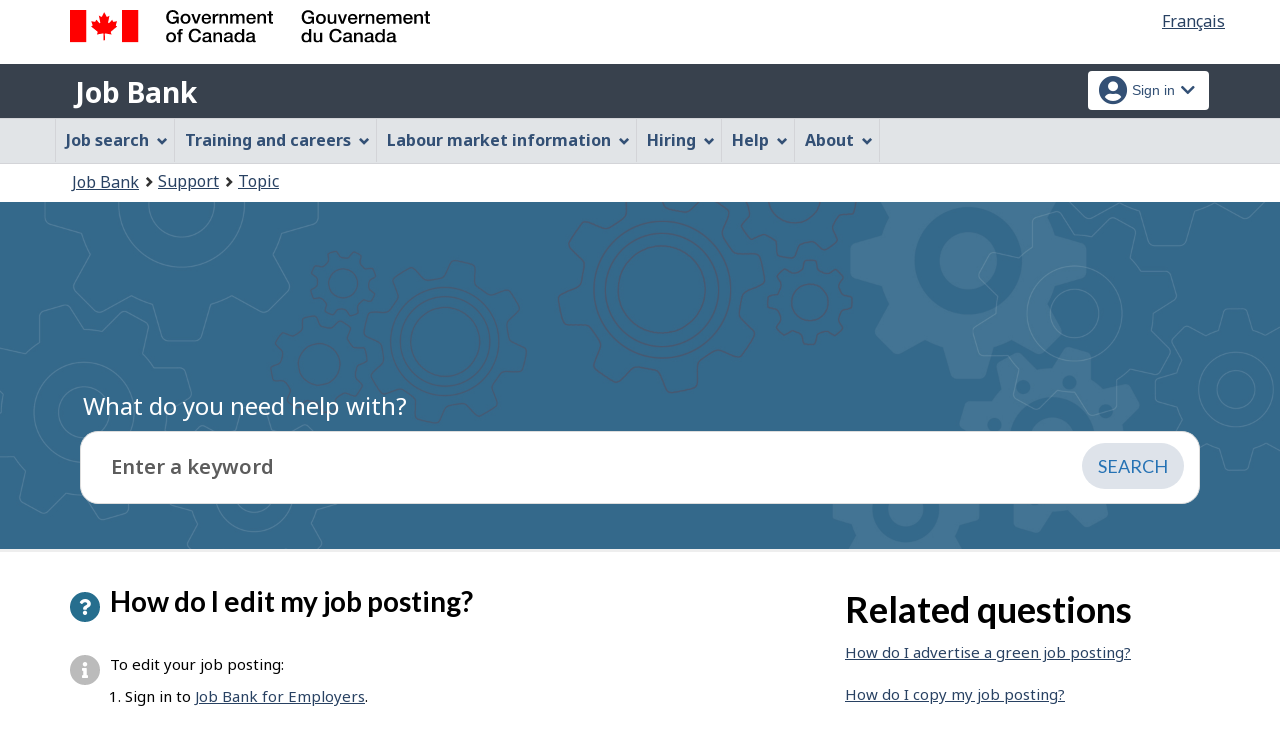

--- FILE ---
content_type: text/html;charset=UTF-8
request_url: https://www.jobbank.gc.ca/support/question;jsessionid=6C0EEDB4B4C0E898B93D3083ADF796E9.jobsearch76?qaid=49&tid=12
body_size: 14009
content:
<!DOCTYPE html>

<html class="no-js" lang="en" dir="ltr"><head id="j_id_4">
		<meta charset="utf-8" />

		<title>Question - Job Bank
		</title>
		<meta content="width=device-width,initial-scale=1" name="viewport" />
		
		<meta name="dcterms.language" content="eng" />
		<meta name="dcterms.creator" content="Employment and Social Development Canada" />
		<meta name="dcterms.service" content="ESDC-EDSC_JobBank-GuichetEmplois" />
		<meta name="dcterms.accessRights" content="2" /><meta name="dcterms.title" content="Question - Job Bank" />
			<meta property="og:title" content="Question - Job Bank" />
			<meta name="description" property="og:description" content="Default page description" />
		<meta property="og:url" content="http://www.jobbank.gc.ca/support/question.xhtml" />
		<meta property="og:image" content="https://www.jobbank.gc.ca/themes-sat/assets/favicon-mobile.png" /><link type="text/css" rel="stylesheet" href="/jakarta.faces.resource/primeicons/primeicons.css.xhtml;jsessionid=56A16739AA58EECBB7A606040AFD3B14.jobsearch76?ln=primefaces&amp;v=12.0.0" /><script type="text/javascript" src="/jakarta.faces.resource/jsf.js.xhtml;jsessionid=56A16739AA58EECBB7A606040AFD3B14.jobsearch76?ln=jakarta.faces"></script><script type="text/javascript">if(window.PrimeFaces){PrimeFaces.settings.locale='en_CA';PrimeFaces.settings.viewId='/support/question.xhtml';PrimeFaces.settings.contextPath='';PrimeFaces.settings.cookiesSecure=false;}</script>
	
	
		<link href="/themes-sat/assets/favicon.ico" rel="icon" type="image/x-icon" />
		<link rel="stylesheet" href="/themes-sat/css/theme.min.css" />
		<link rel="stylesheet" href="/themes-sat/css/cdtsfixes.css" />
		<link rel="stylesheet" href="/themes-sat/css/apps.css" />
		
			
				<link href="/themes-jb/fontawesomepro/css/all.min.css" rel="stylesheet" />
				<link href="/themes-jb/fontawesomepro/css/v4-shims.min.css" rel="stylesheet" />
				<link rel="stylesheet" href="/themes-jb/js/css/jquery.timepicker.css" />
				<link rel="stylesheet" href="/themes-jb/css/theme-jb.css" />
				<link rel="stylesheet" href="/themes-jb/js/css/typeahead.css" />
			
			<noscript>
				<link rel="stylesheet" href="/themes-sat/css/noscript.min.css" />
				<link rel="stylesheet" href="/themes-sat/css/appsnoscript.css" />
			</noscript>
			
				<link rel="stylesheet" href="/themes-jb/css/project-jb-style.css" />
				<link rel="stylesheet" href="/themes-jb/css/project-style.css" />
				<link rel="stylesheet" href="/themes-jb/css/animate.css" />
				<link rel="stylesheet" href="/themes-jb/js/css/typeahead.css" /><!--[if lt IE 9]>
				<link rel="stylesheet" href="/themes-jb/css/project-style-ie8.css" /><![endif]-->
					<link rel="stylesheet" href="/invitation-manager/Overlay.css" />
			
			<script>
			//<![CDATA[
			dataLayer1 = [];

			(function(w,d,s,l,i){w[l]=w[l]||[];w[l].push({'gtm.start':
			new Date().getTime(),event:'gtm.js'});var f=d.getElementsByTagName(s)[0],
			j=d.createElement(s),dl=l!='dataLayer'?'&l='+l:'';j.async=true;j.src=
			'https://www.googletagmanager.com/gtm.js?id='+i+dl;f.parentNode.insertBefore(j,f);
			})(window,document,'script','dataLayer','GTM-W625MMN');
			//]]>
			</script>
				
				
				
				
				<script src="//assets.adobedtm.com/be5dfd287373/9b9cb7867b5b/launch-59d77766b86a.min.js"></script></head><body vocab="https://schema.org/" typeof="WebPage">
	
	<noscript><iframe src="https://www.googletagmanager.com/ns.html?id=GTM-W625MMN" height="0" width="0" style="display:none;visibility:hidden"></iframe></noscript>
	<nav aria-label="Skip Links">
		<ul id="wb-tphp">
			<li class="wb-slc"><a class="wb-sl" href="#wb-cont">Skip to main content</a></li>
			<li class="wb-slc visible-sm visible-md visible-lg"><a class="wb-sl" href="#wb-info">Skip to &quot;About this Web application&quot;</a></li>
		</ul>
	</nav>
		<header>
			<div id="wb-bnr" class="container">
				<div class="row">
						<section id="wb-lng" class="pull-right text-right">
							<h2 class="wb-inv">Language selection</h2>
							<ul class="list-inline mrgn-bttm-0">
								<li><a href="https://www.guichetemplois.gc.ca/soutien/question?qaid=49&amp;tid=12" lang="fr">
									<span class="hidden-xs">Français</span>
									<abbr title="Français" class="visible-xs h3 mrgn-tp-sm mrgn-bttm-0 text-uppercase">fr</abbr>
								</a></li>
							</ul>
						</section>
					<div class="brand col-xs-9 col-sm-5 col-md-4" property="publisher" typeof="GovernmentOrganization">
						<img src="/themes-sat/assets/sig-blk-en.svg" alt="" property="logo" /><span class="wb-inv" property="name"> Government of Canada / <span lang="fr">Gouvernement du Canada</span></span>
						<meta property="areaServed" typeof="Country" content="Canada" />
						<link property="logo" href="/themes-sat/assets/wmms-blk.svg" />
					</div>
					
					<section id="wb-srch" class="col-lg-offset-4 col-md-offset-4 col-sm-offset-2 col-xs-12 col-sm-5 col-md-4 visible-md visible-lg">
						<h2>Search</h2>
						<form action="#" method="post" name="cse-search-box" role="search" class="form-inline">
							<div class="form-group wb-srch-qry">
								<label for="wb-srch-q" class="wb-inv">Search website</label>
								<input id="wb-srch-q" class="wb-srch-q form-control" name="q" type="search" value="" size="34" maxlength="170" placeholder="Search" />
							</div>
							<div class="form-group submit">
								<button type="submit" id="wb-srch-sub" class="btn btn-primary btn-small" name="wb-srch-sub"><span class="glyphicon-search glyphicon"></span><span class="wb-inv">Search</span></button>
							</div>
						</form>
					</section>
				</div>
			</div>
			<div class="app-bar">
				<div class="container">
					<div class="row">
						<section class="col-xs-12 col-sm-7">
							<h2 class="wb-inv">Job Bank</h2>
									<a class="app-name" href="https://www.jobbank.gc.ca/home">Job Bank</a>
						</section>
									<nav class="col-sm-5 hidden-xs hidden-print"><form id="j_id_22_4" name="j_id_22_4" method="post" action="/soutien/question;jsessionid=56A16739AA58EECBB7A606040AFD3B14.jobsearch76" class="dept-nav" enctype="application/x-www-form-urlencoded">
											<h2 class="wb-inv">Account menu</h2>
											<ul class="app-list-account list-unstyled">
<li class="signon btn-group pull-right ">
		<button type="button" class="btn dropdown-toggle" data-toggle="dropdown" aria-haspopup="true" aria-expanded="false">
			<span class="title"><span class="in-icon fas fa-user-circle fa-lg" aria-hidden="true"></span> <span class="fullName">Sign in</span><span class="fa fa-chevron-down" aria-hidden="true"></span></span>
		</button>
	<ul class="dropdown-menu">
				<li><a href="https://www.jobbank.gc.ca/login">Job seekers</a></li>
				<li><a href="https://employer.jobbank.gc.ca/employer/dashboard">Employers</a></li>
	</ul>
</li>
											</ul><input type="hidden" name="j_id_22_4_SUBMIT" value="1" /><input type="hidden" name="jakarta.faces.ViewState" id="j_id__v_0:jakarta.faces.ViewState:1" value="stateless" autocomplete="off" /></form>
									</nav>
					</div>
				</div>
			</div>
			<div class="app-bar-mb container visible-xs-block hidden-print">
				<nav aria-labelledby="cdts-hiddenMenuAndSearch">
					<h2 class="wb-inv" id="cdts-hiddenMenuAndSearch">Menu and search</h2>
					<ul class="app-list-main list-unstyled">
						<li class="wb-mb-links" id="wb-glb-mn"><a href="#mb-pnl" aria-controls="mb-pnl" class="btn overlay-lnk" role="button">Menu</a><h2>Menu</h2></li>
						
					</ul>
					<div id="mb-pnl"></div>
					
				</nav>
						<nav aria-labelledby="cdts-accountMenu">
							<h2 class="wb-inv" id="cdts-accountMenu">Account menu</h2><form id="j_id_24_3" name="j_id_24_3" method="post" action="/soutien/question;jsessionid=56A16739AA58EECBB7A606040AFD3B14.jobsearch76" class="dept-nav" enctype="application/x-www-form-urlencoded">
								<ul class="app-list-account list-unstyled">
<li class="signon btn-group pull-right ">
		<button type="button" class="btn dropdown-toggle" data-toggle="dropdown" aria-haspopup="true" aria-expanded="false">
			<span class="title"><span class="in-icon fas fa-user-circle fa-lg" aria-hidden="true"></span> <span class="fullName">Sign in</span><span class="fa fa-chevron-down" aria-hidden="true"></span></span>
		</button>
	<ul class="dropdown-menu">
				<li><a href="https://www.jobbank.gc.ca/login">Job seekers</a></li>
				<li><a href="https://employer.jobbank.gc.ca/employer/dashboard">Employers</a></li>
	</ul>
</li>
								</ul><input type="hidden" name="j_id_24_3_SUBMIT" value="1" /><input type="hidden" name="jakarta.faces.ViewState" id="j_id__v_0:jakarta.faces.ViewState:2" value="stateless" autocomplete="off" /></form>
						</nav>
			</div>
					<nav id="wb-sm" data-ajax-replace="/themes-sat/ajax/appmenu.xhtml?TF=false" data-trgt="mb-pnl" class="wb-menu visible-md visible-lg" typeof="SiteNavigationElement" aria-labelledby="appNavMenu">
						<div class="pnl-strt container nvbar">
							<h2 class="wb-inv" id="appNavMenu">Main navigation menu</h2>
							<div class="row">
								<ul class="list-inline menu cdts-background-initial" role="menubar">
									<li role="none"><a href="https://www.jobbank.gc.ca/findajob" class="item">Job search</a></li>
									<li role="none"><a href="https://www.jobbank.gc.ca/career-planning" class="item">Training and careers</a></li>
									<li role="none"><a href="https://www.jobbank.gc.ca/trend-analysis" class="item">Labour market information</a></li>
									<li role="none"><a href="https://www.jobbank.gc.ca/employers" class="item">Hiring</a></li>
									<li role="none"><a href="https://www.jobbank.gc.ca/aboutus" class="item">Help</a></li>
									<li role="none"><a href="/helpsupport" class="item">About</a></li>
								</ul>
							</div>
						</div>
					</nav>
				<nav id="wb-bc" property="breadcrumb">
					<h2>You are here:</h2>
					<div class="container">
						<ol class="breadcrumb"><li><a href="https://www.jobbank.gc.ca/" >Job Bank</a></li><li><a href="/helpsupport" >Support</a></li><li><a href="/support/topic" >Topic</a></li>
						</ol>
					</div>
				</nav>
		</header>
<div id="header-search">

</div>
				<div class="prm-flpr theme-min theme-dark theme-D-dark">
					<div class="container">
						<div class="row">
							<section class="hero-content-wrapper">
								<div class="hero-content-wrapper-inner">
									<div class="cover-container">
										<div class="inner cover">
		<div tabindex="0" property="name" id="wb-cont" class="topic-heading"><span class="directory">Support</span> What do you need help with?</div>
	
	<div class="search-bar-wrap search-input-content"><form id="supportSearch" name="supportSearch" method="post" action="/soutien/question;jsessionid=56A16739AA58EECBB7A606040AFD3B14.jobsearch76" class="search-module" accept-charset="UTF-8" enctype="application/x-www-form-urlencoded">
			<label class="wb-inv" for="searchStringSupport">Enter a keyword
			</label>		
			<div class="input-wrapper input-single">
				<div class="input-group">
					<div id="questionTopic" class="col-md-12 ta-questionsanswers">
						<div class="input-field">
							<input name="searchstring" id="searchStringSupport" type="text" class="form-control input-lg" value="" placeholder="Enter a keyword" property="searchstring" maxlength="1000" />
							<input type="hidden" id="qaid" name="qaid" value="" />
							<input type="hidden" id="tid" name="tid" value="" />
							<input type="hidden" id="selectedQuestionText" name="selectedQuestionText" value="" disabled="disabled" />
							<input type="hidden" id="search-string" value="" name="search-string" />
							<span role="status" class="action-description-message wb-inv"></span>  
						</div>
					</div>
					<div class="input-group-btn clearfix"><input id="supportSearch:searchSubmit" name="supportSearch:searchSubmit" type="submit" value="Search" class="btn btn-primary btn-lg search-bar-btn" />
					</div>
				</div>
			</div><input type="hidden" name="supportSearch_SUBMIT" value="1" /><input type="hidden" name="jakarta.faces.ViewState" id="j_id__v_0:jakarta.faces.ViewState:3" value="stateless" autocomplete="off" /></form>
	</div>
	<div class="clearfix"></div>
										</div>
									</div>
								</div>
							</section>
						</div>
					</div>
				</div>
				<main role="main" property="mainContentOfPage" class="container">

				
				<div id="messageblock-content" tabindex="-1"><div id="messageblock" role="region" aria-live="polite"></div>
				</div>
				

				<div class="article-section">
					<div class="col-md-8">
						<div class="question">
							<h1 property="name" class="header">
								<span class="fa fa-question" aria-hidden="true"></span>How do I edit my job posting?
							</h1>
						</div>
						<div class="answer" id="answerContent">
							<span class="fa fa-info" aria-hidden="true"></span><p>To edit your job posting:</p>
<ol>
<li>Sign in to <a href="http://employer.jobbank.gc.ca/employer/">Job Bank for Employers</a>.</li>
<li>Click "Job postings" in the dashboard menu.</li>
<li>Click "Edit" under the "Action" column for the job posting you wish to modify.</li>
<li>Make the necessary changes and click "Proceed to preview". <strong>Note</strong>: You can change the job title, but not the occupation. If you need to change the occupation, you must create a new job posting.</li>
<li>Click "Submit" at the bottom right corner of the preview page. </li>
</ol>
<p> A Job Bank officer must approve any changes made to an advertised job posting before it is updated on the website. </p>
						</div>

						<div class="interact"><form id="answer-feedback" name="answer-feedback" method="post" action="/soutien/question;jsessionid=56A16739AA58EECBB7A606040AFD3B14.jobsearch76" enctype="application/x-www-form-urlencoded">
								<div class="helpful col-md-8">
									<div id="clientFeedback" class="helpful">
										<p>Was this answer helpful?<a href="#" onclick="jsf.util.chain(this, event,'jsf.ajax.request(this,event,{onevent:function(data){if (data.status===\'success\'){setClientFeedbackAsCompleted();}},\'jakarta.faces.behavior.event\':\'click\'})'); return false;" id="answer-feedback:j_id_2y_2_e" name="answer-feedback:j_id_2y_2_e" class="hidden-print btn btn-link btn-xs btn-rem-command">
												<span class="fa fa-thumbs-up" aria-hidden="true"></span> Yes</a><a href="#" onclick="jsf.util.chain(this, event,'jsf.ajax.request(this,event,{onevent:function(data){if (data.status===\'success\'){displayFeedbackModal();}},\'jakarta.faces.behavior.event\':\'click\'})'); return false;" id="answer-feedback:j_id_2y_2_h" name="answer-feedback:j_id_2y_2_h" class="hidden-print btn btn-link btn-xs btn-rem-command">
												<span class="fa fa-thumbs-down" aria-hidden="true"></span> No</a>
										</p>
									</div>
									<div id="clientFeedbackCompleted" class="helpful col-md-12 hide" aria-live="assertive">
											<p class="thank-you-note well well-sm text-center">Thank you for your feedback.
											</p>
									</div>
	
								</div>

								<section id="answer-feedback-popup-modal" class="mfp-hide modal-dialog modal-content overlay-def">
									<header class="modal-header">
										<h2 class="modal-title">Please share your feedback.
										</h2>
									</header>
									<div class="modal-body">
										<div class="col-md-12 mrgn-bttm-md">

											<fieldset data-role="controlgroup" class="list-group">
												<legend class="required">Select one of the following options.</legend><label class="faqFeedbackReasonRadio" for="answer-feedback:faqFeedbackReasonRadio"><span id="answer-feedback:error-faqFeedbackReasonRadio"></span></label><div class="selectRadioOne" id="answer-feedback:faqFeedbackReasonRadio">		<div class="radio"><input id="answer-feedback:faqFeedbackReasonRadio:0" type="radio" name="answer-feedback:faqFeedbackReasonRadio" value="13" /><label for="answer-feedback:faqFeedbackReasonRadio:0"> I do not understand the answer</label></div>		<div class="radio"><input id="answer-feedback:faqFeedbackReasonRadio:1" type="radio" name="answer-feedback:faqFeedbackReasonRadio" value="14" /><label for="answer-feedback:faqFeedbackReasonRadio:1"> The answer does not resolve my problem</label></div>		<div class="radio"><input id="answer-feedback:faqFeedbackReasonRadio:2" type="radio" name="answer-feedback:faqFeedbackReasonRadio" value="15" /><label for="answer-feedback:faqFeedbackReasonRadio:2"> There is not enough information</label></div>		<div class="radio"><input id="answer-feedback:faqFeedbackReasonRadio:3" type="radio" name="answer-feedback:faqFeedbackReasonRadio" value="16" /><label for="answer-feedback:faqFeedbackReasonRadio:3"> There is too much information</label></div>		<div class="radio"><input id="answer-feedback:faqFeedbackReasonRadio:4" type="radio" name="answer-feedback:faqFeedbackReasonRadio" value="17" /><label for="answer-feedback:faqFeedbackReasonRadio:4"> The information provided does not answer the question</label></div>		<div class="radio"><input id="answer-feedback:faqFeedbackReasonRadio:5" type="radio" name="answer-feedback:faqFeedbackReasonRadio" value="18" /><label for="answer-feedback:faqFeedbackReasonRadio:5"> I do not like the answer</label></div>		<div class="radio"><input id="answer-feedback:faqFeedbackReasonRadio:6" type="radio" name="answer-feedback:faqFeedbackReasonRadio" value="19" /><label for="answer-feedback:faqFeedbackReasonRadio:6"> There is a typo or a broken link in the answer</label></div></div>									
											</fieldset>


										</div>
										<div class="clearfix"></div>
										<div class="col-md-12"><input id="answer-feedback:btn-feedback-two" name="answer-feedback:btn-feedback-two" type="submit" value="Submit" class="btn btn-primary" />																			
											
											<button type="button" class="btn btn-default popup-modal-dismiss pull-right" onclick="cancelFeedbackModel();">Cancel</button>
										</div>
										<div class="clearfix"></div>
									</div>
								</section><input type="hidden" name="answer-feedback_SUBMIT" value="1" /><input type="hidden" name="jakarta.faces.ViewState" id="j_id__v_0:jakarta.faces.ViewState:4" value="stateless" autocomplete="off" /></form>
							<div class="clearfix"></div>

							<div class="contactus col-md-6 ">
								<p>
									<span class="fa fa-angle-right" aria-hidden="true"></span><a href="/support/contactform;jsessionid=56A16739AA58EECBB7A606040AFD3B14.jobsearch76?mtid=3">
									Still need help? Contact us
								</a>
								</p>
							</div>
						</div>
					</div>

					<div class="col-md-4">
						<div class="question">
							<h2>Related questions</h2>
						</div>
						<div class="clearfix"></div>
						<div class="answer">
							<ul class="fa-ul">
									<li><a href="/support/question;jsessionid=56A16739AA58EECBB7A606040AFD3B14.jobsearch76?qaid=193&amp;tid=12" id="j_id_2y_2_12:0:j_id_2y_2_14">How do I advertise a green job posting?</a></li>
									<li><a href="/support/question;jsessionid=56A16739AA58EECBB7A606040AFD3B14.jobsearch76?qaid=48&amp;tid=12" id="j_id_2y_2_12:1:j_id_2y_2_14">How do I copy my job posting?</a></li>
									<li><a href="/support/question;jsessionid=56A16739AA58EECBB7A606040AFD3B14.jobsearch76?qaid=49&amp;tid=12" id="j_id_2y_2_12:2:j_id_2y_2_14">How do I edit my job posting?</a></li>
									<li><a href="/support/question;jsessionid=56A16739AA58EECBB7A606040AFD3B14.jobsearch76?qaid=90&amp;tid=12" id="j_id_2y_2_12:3:j_id_2y_2_14">How do I extend my job posting?</a></li>
									<li><a href="/support/question;jsessionid=56A16739AA58EECBB7A606040AFD3B14.jobsearch76?qaid=189&amp;tid=12" id="j_id_2y_2_12:4:j_id_2y_2_14">How do I create an apprentice job posting?</a></li>
									<li><a href="/support/question;jsessionid=56A16739AA58EECBB7A606040AFD3B14.jobsearch76?qaid=170&amp;tid=12" id="j_id_2y_2_12:5:j_id_2y_2_14">How do I create a student job posting?</a></li>
									<li><a href="/support/question;jsessionid=56A16739AA58EECBB7A606040AFD3B14.jobsearch76?qaid=224&amp;tid=12" id="j_id_2y_2_12:6:j_id_2y_2_14">What is the Available Workers Dashboard?</a></li>
									<li><a href="/support/question;jsessionid=56A16739AA58EECBB7A606040AFD3B14.jobsearch76?qaid=43&amp;tid=12" id="j_id_2y_2_12:7:j_id_2y_2_14">Can I write my own job description when creating my job posting?</a></li>
									<li><a href="/support/question;jsessionid=56A16739AA58EECBB7A606040AFD3B14.jobsearch76?qaid=41&amp;tid=12" id="j_id_2y_2_12:8:j_id_2y_2_14">I want to hire a caregiver for a private household. What should I do?</a></li>
									<li><a href="/support/question;jsessionid=56A16739AA58EECBB7A606040AFD3B14.jobsearch76?qaid=45&amp;tid=12" id="j_id_2y_2_12:9:j_id_2y_2_14">I can’t find the job title that I want to display on my job posting. What should I do?</a></li>
									<li><a href="/support/question;jsessionid=56A16739AA58EECBB7A606040AFD3B14.jobsearch76?qaid=51&amp;tid=12" id="j_id_2y_2_12:10:j_id_2y_2_14">What are the rules to post on Job Bank?</a></li>
									<li><a href="/support/question;jsessionid=56A16739AA58EECBB7A606040AFD3B14.jobsearch76?qaid=52&amp;tid=12" id="j_id_2y_2_12:11:j_id_2y_2_14">Can I advertise self-employment opportunities?</a></li>
									<li><a href="/support/question;jsessionid=56A16739AA58EECBB7A606040AFD3B14.jobsearch76?qaid=50&amp;tid=12" id="j_id_2y_2_12:12:j_id_2y_2_14">Why was my job posting declined?</a></li>
									<li><a href="/support/question;jsessionid=56A16739AA58EECBB7A606040AFD3B14.jobsearch76?qaid=47&amp;tid=12" id="j_id_2y_2_12:13:j_id_2y_2_14">How do I create a job posting?</a></li>
									<li><a href="/support/question;jsessionid=56A16739AA58EECBB7A606040AFD3B14.jobsearch76?qaid=46&amp;tid=12" id="j_id_2y_2_12:14:j_id_2y_2_14">Why does my job posting status show &quot;Pending&quot;?</a></li>
									<li><a href="/support/question;jsessionid=56A16739AA58EECBB7A606040AFD3B14.jobsearch76?qaid=42&amp;tid=12" id="j_id_2y_2_12:15:j_id_2y_2_14">Do I have to pay to advertise my job postings on Job Bank?</a></li>
							</ul>

						</div>
					</div>

				</div>
					
					<div class="container pagedetails">
						<h2 class="wb-inv">Page details</h2>
						<div class="row">
							<div class="col-sm-6 col-lg-4 mrgn-tp-sm hidden">
								<a href="https://www.canada.ca/en/report-problem.html" class="btn btn-default btn-block">Report a problem or mistake on this page</a>
							</div>
							<div class="col-sm-3 mrgn-tp-sm pull-right hidden">
								<div class="wb-share" data-wb-share="{&quot;lnkClass&quot;: &quot;btn btn-default btn-block&quot;}"></div>
							</div>
						</div>
						<dl id="wb-dtmd">
							<dt>Date modified: </dt>
							<dd><time property="dateModified">2025-11-30</time></dd>
						</dl>
					</div>
				</main>
		

		<footer id="wb-info">
			
			<div class="gc-contextual">
				<div class="container">
					<nav>
						<h2 class="wb-inv">Related links</h2>
						<ul class="list-col-xs-1 list-col-sm-2 list-col-md-3">
									<li><a href="https://www.jobbank.gc.ca/helpsupport">Job Bank Support</a></li>
									<li><a href="https://www.jobbank.gc.ca/aboutus">About us</a></li>
									<li><a href="https://www.jobbank.gc.ca/network">Our network</a></li>
									<li><a href="https://www.jobbank.gc.ca/termsofuseseeker">Terms of use - Job seekers</a></li>
									<li><a href="https://www.jobbank.gc.ca/termsofuseemployer">Terms of use - Employers</a></li>
						</ul>
					</nav>
				</div>
			</div>
			<div class="gc-sub-footer">
				<div class="container d-flex align-items-center">
					<nav aria-labelledby="aboutWebApp">
						<h3 class="wb-inv" id="aboutWebApp">Government of Canada Corporate</h3>
						<ul>
							<li><a href="https://www.canada.ca/en/transparency/terms.html" target="_blank" rel="noopener">Terms and conditions<span class="wb-inv"> This link will open in a new window</span></a></li>
							<li><a href="https://www.canada.ca/en/transparency/privacy.html" target="_blank" rel="noopener">Privacy<span class="wb-inv"> This link will open in a new window</span></a></li>
						</ul>
					</nav>
					<div class="col-xs-6 visible-sm visible-xs tofpg">
						<a href="#wb-cont">Top of Page <span class="glyphicon glyphicon-chevron-up"></span></a>
					</div>
					<div class="wtrmrk align-self-end">
						<img src="/themes-sat/assets/wmms-blk.svg" alt="Symbol of the Government of Canada" />
						<meta property="areaServed" typeOf="Country" content="Canada" />
						<link property="logo" href="/themes-sat/assets/wmms-blk.svg" />
					</div>
				</div>
			</div>
		</footer>

		<script src="/themes-sat/js/jquery/2.2.4/jquery.min.js"></script>
		<script src="/themes-sat/js/wet-boew.min.js"></script>
		<script src="/themes-sat/js/theme.min.js"></script>
		<script src="/themes-jb/js/settings/site-settings-gtie8.js"></script>
		
				<script src="/themes-sat/js/cdtscustom.js"></script>
			
				<script src="/themes-jb/js/third-party/jquery.timepicker.min.js"></script>
				<script src="/themes-jb/js/third-party/jquery.capslockstate.js"></script>
				<script src="/themes-jb/js/third-party/typeahead.bundle.min.js"></script>
	<script type="text/javascript">
	//<![CDATA[
    //Dropdown function
	dropdownToggle = function() {
		$('button.dropdown-toggle, a.signInUserAccount').removeClass('disabled');
		$(document).on('click', 'button.dropdown-toggle', function(e) {
		    $('button.dropdown-toggle').not(this).each( function(e) {
				$(this).parent('.btn-group').removeClass('open');
			});
			if ($(this).parent().is('.btn-group')) {
				//console.log('OPEN dropdown');
			    $(this).attr('aria-expanded', function (i, attr) {
				    return attr == 'true' ? 'false' : 'true'
				});
				$(this).parent('.btn-group').toggleClass('open');
				if ($(this).hasClass('btn-func-filter')) {
				    if ($(this).parent('.filter-group').hasClass('open')) {
						$('.dropdown-menu, .dropdown-group').parent('.btn-group').find('.btn-func-filter').children('.fa-icon').removeClass('fa-chevron-up').addClass('fa-chevron-down');
						$(this).find('.fa-icon').toggleClass('fa-chevron-down fa-chevron-up');
					} else {
					    $(this).find('.fa-icon').toggleClass('fa-chevron-up fa-chevron-down');
					    $('.dropdown-menu, .dropdown-group').parent('.btn-group').find('.btn-func-filter').children('.fa-icon').removeClass('fa-chevron-up').addClass('fa-chevron-down');
					}
				}
			}		
			return false;
		});
	}
	//Initiate Dropdown once document has been loaded
	dropdownToggle();
	
	//Remove Dropdown function
	removeDropdownToggle = function(e) {
	    $(document).on('click', function(e) {
			var dropdownToggle = $('.dropdown-menu, .dropdown-group').parent('.btn-group, .filter-group');
			/* if (!$(this).parent().is('.btn-group')) {
			    console.log('click outside');
			    $('button.dropdown-toggle').attr('aria-expanded','false');
				$(dropdownToggle).removeClass('open');
				if ($(dropdownToggle)) {
					$(dropdownToggle).find('.btn-func-filter').children('.fa-icon').removeClass('fa-chevron-up').addClass('fa-chevron-down');
				}
			} */
			var $trigger = $(".dropdown-toggle, .dropdown-menu");
	        if($trigger !== e.target && !$trigger.has(e.target).length){
	            //console.log('REMOVE dropdown outside');
	            $(dropdownToggle).removeClass('open');
				if ($(dropdownToggle)) {
					$(dropdownToggle).find('.btn-func-filter').children('.fa-icon').removeClass('fa-chevron-up').addClass('fa-chevron-down');
				}
	        }
		});
	    escRemoveDropdownToggle();
	}

	hideDropdownToggle = function() {
		$('ul.dropdown-menu li a').on('focus focusin', function() {
			var $signonbutton = $(this).parents('li.btn-group');
			$signonbutton.addClass("open");
			$signonbutton.find('button.dropdown-toggle').attr('aria-expanded','true');
		}).on('focusout', function() {
			var $signonbutton = $(this).parents('li.btn-group');
			var $parent = $(this).parents('ul.dropdown-menu');
			setTimeout(function() {
				if (!$.contains($parent[0], document.activeElement)) {
					$signonbutton.removeClass("open");
					$signonbutton.find('button.dropdown-toggle').attr('aria-expanded','false');
				}
		    }, 0);
			//console.log('HIDE dropdown');
		});
		escRemoveDropdownToggle();
	}
	
	escRemoveDropdownToggle = function(e) {
	    $(document).on('keydown', 'button.dropdown-toggle', function(e) {
			// Escape key
			if(event.which == 27) {
				//console.log('ESCAPE KEY from main button');
			    var dropdownToggle = $('.dropdown-menu, .dropdown-group').parent('.btn-group, .filter-group');
				/* if (!$(this).parent().is('.btn-group')) {
				    console.log('click outside');
				    $('button.dropdown-toggle').attr('aria-expanded','false');
					$(dropdownToggle).removeClass('open');
					if ($(dropdownToggle)) {
						$(dropdownToggle).find('.btn-func-filter').children('.fa-icon').removeClass('fa-chevron-up').addClass('fa-chevron-down');
					}
				} */
				var $trigger = $(".dropdown-toggle, .dropdown-menu");
		        if($trigger !== e.target && !$trigger.has(e.target).length){
		            //console.log('REMOVE dropdown outside');
		            $(dropdownToggle).removeClass('open');
					if ($(dropdownToggle)) {
						$(dropdownToggle).find('.btn-func-filter').children('.fa-icon').removeClass('fa-chevron-up').addClass('fa-chevron-down');
					}
		        }
			 	event.preventDefault();
			}
		});
	    $(document).on('keydown', '.dropdown-menu input, .dropdown-menu h3, .dropdown-menu .list-group, .dropdown-menu button, .dropdown-menu a', function(e) {
		// Escape key
		if(event.which == 27) {
		    var dropdownToggle = $('.dropdown-menu, .dropdown-group').parent('.btn-group, .filter-group');
		    var $trigger = $("input[type=checkbox]");
	        if($trigger !== e.target && !$trigger.has(e.target).length){
	            $(dropdownToggle).removeClass('open');
				if ($(dropdownToggle)) {
				    $(dropdownToggle).find('.btn-func-filter').children('.fa-icon').removeClass('fa-chevron-up').addClass('fa-chevron-down');
				    $(this).parents('.dropdown-menu').prev('.dropdown-toggle').focus();
				}
	        }
		 	event.preventDefault();
		}
	});
	}
	//Initiate Remove Dropdown once document has been loaded
	removeDropdownToggle();
	hideDropdownToggle();
	$(document).ready(function(){
		//$('.jbservices').removeClass('disabled');
		
		//Form required field input label indicators and disclaimer
		formRequired = function() {
			
			var formRequiredAsteriskClass = 'formRequiredAsterisk';
			var formRequiredAsteriskGroup = $("form."+formRequiredAsteriskClass);
			var asteriskSymbol = '<span class="symbol-required">*</span>'
			var asteriskDisclaimer = '<div class="col-md-12 row"><p class="tip-required"><span class="fa fa-info-circle fa-lg"></span>&nbsp;Any fields marked with an asterisk (<span>*</span>) are required.</p></div><div class="clearfix"></div>'
			
			var formRequiredWordClass = 'formRequiredWord';
			var formRequiredWordGroup = $("form."+formRequiredWordClass);
			var requiredWord = "<span class='req'>(required)</span>";
			
			//### Insert asterisk symbol
			if ($(formRequiredAsteriskGroup)) {
				//Label
				$(formRequiredAsteriskGroup).find('label.required').each(function() {
					//There is symbol
					if ($(this).children('.symbol-required').length > 0) {
					//No symbol
					} else {
						$(this).prepend(asteriskSymbol);
					}
				});
				//Legend
				$(formRequiredAsteriskGroup).find('legend.required').each(function() {
					//There is symbol
					if ($(this).children('.symbol-required').length > 0) {
					//No symbol
					} else {
						$(this).prepend(asteriskSymbol);
					}
				});
				//H1
				$(formRequiredAsteriskGroup).find('h1.required').each(function() {
					//There is symbol
					if ($(this).children('.symbol-required').length > 0) {
					//No symbol
					} else {
						$(this).prepend(asteriskSymbol);
					}
				});
				//H2
				$(formRequiredAsteriskGroup).find('h2.required').each(function() {
					//There is symbol
					if ($(this).children('.symbol-required').length > 0) {
					//No symbol
					} else {
						$(this).prepend(asteriskSymbol);
					}
				});
				//H3
				$(formRequiredAsteriskGroup).find('h3.required').each(function() {
					//There is symbol
					if ($(this).children('.symbol-required').length > 0) {
					//No symbol
					} else {
						$(this).prepend(asteriskSymbol);
					}
				});
				
				//Insert asterisk disclaimer
				if ($(formRequiredAsteriskGroup).find('.module-stepbar').length !== 0) {
					if (!$('p.tip-required:visible').length) {
						//console.log('no tip so add tip!');
						$(formRequiredAsteriskGroup).find('.module-stepbar').after(asteriskDisclaimer);
					}
				} else {
					$(formRequiredAsteriskGroup).prepend(asteriskDisclaimer);
				}
			}
			
			//### Insert word required
			if ($(formRequiredWordGroup)) {
				//Label
				$(formRequiredWordGroup).find('label.required').each(function() {
					//There is word required
					if ($(this).children('.req').length > 0) {
					//No word required
					} else {
						$(this).append(requiredWord);
					}
				});
				//Legend
				$(formRequiredWordGroup).find('legend.required').each(function() {
					//There is word required
					if ($(this).children('.req').length > 0) {
					//No word required
					} else {
						$(this).append(requiredWord);
					}
				});
				//H1
				$(formRequiredWordGroup).find('h1.required').each(function() {
					//There is word required
					if ($(this).children('.req').length > 0) {
					//No word required
					} else {
						$(this).append(requiredWord);
					}
				});
				//H2
				$(formRequiredWordGroup).find('h2.required').each(function() {
					//There is word required
					if ($(this).children('.req').length > 0) {
					//No word required
					} else {
						$(this).append(requiredWord);
					}
				});
				//H3
				$(formRequiredWordGroup).find('h3.required').each(function() {
					//There is word required
					if ($(this).children('.req').length > 0) {
					//No word required
					} else {
						$(this).append(requiredWord);
					}
				});
			}
		}
		formRequired();
		
	});
	$(document).on("wb-ready.wb", function(event) {
		//Initiate script after WET Plugins are done loading...
		var formErrorValidation = false;
		var formErrorValidationGuest = true;
		var runFormErrorValidation = false
		if (localStorage.getItem('signInPopUp') === 'true') {
			var signInPopUp = true;
		}
		//console.log('Error?'+formErrorValidation+'  Dashboard page? '+runFormErrorValidation);
		//console.log('Alert: '+formErrorValidationGuest);
		if (signInPopUp && formErrorValidation && !runFormErrorValidation && formErrorValidationGuest || signInPopUp && formErrorValidation && runFormErrorValidation && formErrorValidationGuest) {
			//console.log('Open Standard/Plus login popup!');
			openSignInUserAccount();
		} else if (!formErrorValidationGuest) {
			//console.log('Open Guest login popup!');
			openSignInGuestUserAccount();
		} else if (!formErrorValidation) {
			//console.log('No error validation!');
			localStorage.removeItem('signInPopUp');	
		} else {
			//console.log('Not opened login popup');
		}
		function openSignInUserAccount() {
			//console.log('opensigninuseraccoun');
			$.magnificPopup.open({
				prependTo: '#loginForm',
			    items: [
					{
						src: '#user-signin',
						type: 'inline',
					}
				],
				callbacks: {
				    open: function() {
				    
				    },
				    close: function() {
				    	//console.log('Close sign in popup!');
				    	localStorage.removeItem('signInPopUp');	
				    }
				  }
			});
			if (signInPopUp && !formErrorValidation) {
				localStorage.removeItem('signInPopUp');	
			}
		}
		function openSignInGuestUserAccount() {
			$.magnificPopup.open({
				prependTo: '#loginModalFormViewJobAlerts',
			    items: [
					{
						src: '#guestmode-signin-view',
						type: 'inline',
					}
				],
			});
		}
		
		//$(document).on("wb-ready.wb", function() {
		$(document).on('click', '.signInRegisterJobAlerts', function(e) {
			//Event for actual link action
			e.preventDefault();
			//Run WET plugin
			$.magnificPopup.open({
				prependTo: '#loginModalFormRegisterJobAlerts',
				//modal: true,
			    items: [
					{
						src: '#guestmode-signin-register',
						type: 'inline',
					}
				],
				//closeBtnInside: true
			});
		});

		$(document).on('click', '.signInViewJobAlerts', function(e) {
			//Event for actual link action
			e.preventDefault();
			//Run WET plugin
			$.magnificPopup.open({
				prependTo: '#loginModalFormViewJobAlerts',
				//modal: true,
			    items: [
					{
						src: '#guestmode-signin-view',
						type: 'inline',
					}
				],
				//closeBtnInside: true
			});
		});
		$(document).on('click', '.signInUserAccount', function(e) {
			var title = $(this).find('.title').text();
			//console.log(title);
			$('#loginForm').find('.modal-title').text(title);
			//Event for actual link action
			e.preventDefault();
			//Run WET plugin
			$.magnificPopup.open({
				prependTo: '#loginForm',
				//modal: true,
			    items: [
					{
						src: '#user-signin',
						type: 'inline',
					}
				],
				callbacks: {
				    open: function() {
				    
				    },
				    close: function() {
				    	//console.log('Close sign in popup!');
				    	localStorage.removeItem('signInPopUp');	
				    }
				  }
				//closeBtnInside: true
			});
			$('#submitUserSignInPopUp').click( function() {
				//console.log('signInPopUp');
				localStorage.setItem('signInPopUp', 'true');
			});
		});
		
		$('#submitUserSignIn').click( function() {
			//console.log('signIn normal');
			localStorage.removeItem('signInPopUp');
		});
	});
	//]]>
	</script>
				<script src="/themes-jb/js/settings/site-settings-all.js"></script>
		<script>
		//<![CDATA[
			
			var _gaq = _gaq || [];
			var lang = 'en';
			
			if (lang === 'en') {
				domain = 'jobbank.gc.ca';
			}
			if (lang === 'fr') {
				domain = 'guichetemplois.gc.ca';
			}
			
			//jobbank account tracking
			_gaq.push(['_setAccount', 'UA-10101722-1']);
			_gaq.push(['_setAllowLinker', true]);
			_gaq.push(['_setDomainName', domain]);
			_gaq.push(['_gat._anonymizeIp']);
			_gaq.push(['_trackPageview']);
				  	 
			(function() {
			  var ga = document.createElement('script'); ga.type = 'text/javascript'; ga.async = true;
			  //ga.src = ('https:' == document.location.protocol ? 'https://ssl' : 'http://www') + '.google-analytics.com/u/ga_debug.js';
			  ga.src = ('https:' == document.location.protocol ? 'https://ssl' : 'http://www') + '.google-analytics.com/ga.js';
			  var s = document.getElementsByTagName('script')[0]; s.parentNode.insertBefore(ga, s);
			})();
			
			//GA for Mega Menu
			$(document).on('click', '#wb-sm ul li.active.sm-open > ul.open > li > a', function(event) {
				var tablabel = $(this).parents('ul.open').prev().text();
				var itemlabel = $(this).text();
				//alert('Clicked on '+tablabel+' Mega Menu - '+itemlabel);
				_gaq.push(['_trackEvent', 'MegaMenu', 'action: click', 'label: '+itemlabel]);				
			});
			// Device detection for Google Analytics Smart Banner
			if ($("meta[name='smartbanner:page']").length) {
				var iOS = /iPad|iPhone|iPod/.test(navigator.userAgent) && !window.MSStream;
				var Android = /Android/i.test(window.navigator.userAgent) && !window.MSStream;
				var pageName = $("meta[name='smartbanner:page']").attr("content");  
				
				if (iOS) {
					platform = 'iOS';
				} else if (Android) {
					platform = 'Android';
				}
				
				var onLoadHandlerForConflictTesting = function() {
					$('.js_smartbanner__exit').on('click', function() {
						//console.log('SmartBannerClose '+pageName+' '+platform);
						_gaq.push(['_trackEvent', 'SmartBannerClose', pageName, platform]);
					});
					$('.smartbanner__button').on('click', function() {
						//console.log('SmartBannerClick '+pageName+' '+platform);
						_gaq.push(['_trackEvent', 'SmartBannerClick', pageName, platform]);
					});
					if ($('.js_smartbanner').length) {
						//console.log('SmartBannerView '+pageName+' '+platform);
						_gaq.push(['_trackEvent', 'SmartBannerView', pageName, platform]);
					}
			    };
			    window.onload = onLoadHandlerForConflictTesting;
			}
			
		//]]> 
		</script>
		
	<script type="text/javascript">
	//console.log('Google Analytics code');
		var TFWMode;
		
		// Google Analytics - Job Search
		//<![CDATA[
			
			var sourcePage;
			function checkThisPage() {
				if (false) {
					//console.log('This is homePage'); 
					sourcePage = 'homePage';
				} else if (false) {
					//console.log('This is findAJobLandingPage');
					sourcePage = 'findAJobLandingPage';
				} else if (false) {
					//console.log('This is searchResultsPage');
					sourcePage = 'searchResultsPage';
				} else if (false) {
					//console.log('This is jobPostingPage');
					sourcePage = 'jobPostingPage';
				} else if (false) {
					//console.log('This is dashboardPage');
					sourcePage = 'dashboardPage';
				} else if (false) {
					//console.log('This is alertsPages');
					sourcePage = 'alertsPages';
				} else if (false) {
					//console.log('This is matchPages');
					sourcePage = 'matchPages';
				} else if (false) {
					//console.log('This is favouritesPages');
					sourcePage = 'favouritesPages';
				} else if (false) {
					//console.log('This is browsePages');
					sourcePage = 'browsePages';
				}  else if (false) {
					//console.log('This is youthHomePage');
					sourcePage = 'youthHomePage';
				} else if (false) {
					//console.log('This is TFWHomePage');
					sourcePage = 'TFWHomePage';
				} else {
					sourcePage = '/support/question.xhtml';
				}
			}
			checkThisPage();
			$('form.search-module').submit(function(){
				//alert('GA '+sourcePage);
				var searchString = $("#searchString").val();
			    var locationString = $("#locationstring").val();
			    if ($("input[name=fsrc]").val() == "21") {
			    	var fsrc21 = true;
			    	//alert('CSJ fsrc 21');
			    }
			    if ($("input[name=fsrc]").val() == "32") {
			    	var fsrc32 = true;
			    	//alert('TFW fsrc 32');
			    }
				if (_gaq != undefined) {
					if ((!fsrc21 && !fsrc32)) {
						//alert('General GA - Job Search Mode');
						if (searchString.length && locationString.length) {
							//alert('searchString: '+searchString+ ' and locationString: '+locationString+'\nSource page: '+sourcePage);
							_gaq.push(['_trackEvent', 'jobSearchTitle', 'source : '+sourcePage, searchString]);
							_gaq.push(['_trackEvent', 'jobSearchLocation', 'source : '+sourcePage, locationString]);
							_gaq.push(['_trackEvent', 'jobSearch', 'source : '+sourcePage, searchString+' '+locationString]);
						}
						if (searchString.length && !locationString.length) {
							//alert('searchString: '+searchString+'\nSource page: '+sourcePage);
							_gaq.push(['_trackEvent', 'jobSearchTitle', 'source : '+sourcePage, searchString]);
							_gaq.push(['_trackEvent', 'jobSearch', 'source : '+sourcePage, searchString]);
						}
						if (!searchString.length && locationString.length) {
							//alert('locationString: '+locationString+'\nSource page: '+sourcePage);
							_gaq.push(['_trackEvent', 'jobSearchLocation', 'source : '+sourcePage, locationString]);
							_gaq.push(['_trackEvent', 'jobSearch', 'source : '+sourcePage, locationString]);
						}
						if (!searchString.length && !locationString.length) {
							//alert('No search!'+'\nSource page: '+sourcePage);
							_gaq.push(['_trackEvent', 'jobSearchTitle', 'source : '+sourcePage, '']);
							_gaq.push(['_trackEvent', 'jobSearchLocation', 'source : '+sourcePage, '']);
							_gaq.push(['_trackEvent', 'jobSearch', 'source : '+sourcePage, '']);
						}
					} else {
						//alert('GA else search');
						if (fsrc21) {
							//alert('General GA - CSJ Mode!');
							if (searchString.length && !locationString.length) {
						       _gaq.push(['_trackEvent', 'CSJjobSearchTitle', 'source : '+sourcePage, searchString]);
						       _gaq.push(['_trackEvent', 'CSJjobSearchLocation', 'source : '+sourcePage, locationString]);
						       _gaq.push(['_trackEvent', 'CSJjobSearch', 'source : '+sourcePage, searchString+' '+locationString]);
						       //alert('GAQ title: '+searchString+'\nSource page: '+sourcePage);
							}
							if (locationString.length && !searchString.length) {
						       _gaq.push(['_trackEvent', 'CSJjobSearchTitle', 'source : '+sourcePage, searchString]);
						       _gaq.push(['_trackEvent', 'CSJjobSearchLocation', 'source : '+sourcePage, locationString]);
						       _gaq.push(['_trackEvent', 'CSJjobSearch', 'source : '+sourcePage, searchString+' '+locationString]);
						      //alert('GAQ location: '+locationString+'\nSource page: '+sourcePage);
							}
							if (searchString.length && locationString.length) {
						       _gaq.push(['_trackEvent', 'CSJjobSearchTitle', 'source : '+sourcePage, searchString]);
						       _gaq.push(['_trackEvent', 'CSJjobSearchLocation', 'source : '+sourcePage, locationString]);
						       _gaq.push(['_trackEvent', 'CSJjobSearch', 'source : '+sourcePage, searchString+' '+locationString]);
						       //alert('GAQ title: '+searchString+'\nGAQ location: '+locationString+'\nSource page: '+sourcePage);
							}
							if (!searchString.length && !locationString.length) {
						       _gaq.push(['_trackEvent', 'CSJjobSearchTitle', 'source : '+sourcePage, searchString]);
						       _gaq.push(['_trackEvent', 'CSJjobSearchLocation', 'source : '+sourcePage, locationString]);
						       _gaq.push(['_trackEvent', 'CSJjobSearch', 'source : '+sourcePage, searchString+' '+locationString]);
						       //alert('BOTH EMPTY!'+'\nGAQ title: '+searchString+'\nGAQ location: '+locationString+'\nSource page: '+sourcePage);
							}
						}
						if (fsrc32) {
							//alert('General GA - TFW Mode!');
							if (searchString.length && !locationString.length) {
						       _gaq.push(['_trackEvent', 'TFWjobSearchTitle', 'source : '+sourcePage, searchString]);
						       _gaq.push(['_trackEvent', 'TFWjobSearchLocation', 'source : '+sourcePage, locationString]);
						       _gaq.push(['_trackEvent', 'TFWjobSearch', 'source : '+sourcePage, searchString+' '+locationString]);
						       //alert('TFW GAQ title: '+searchString+'\nSource page: '+sourcePage);
							}
							if (locationString.length && !searchString.length) {
						       _gaq.push(['_trackEvent', 'TFWjobSearchTitle', 'source : '+sourcePage, searchString]);
						       _gaq.push(['_trackEvent', 'TFWjobSearchLocation', 'source : '+sourcePage, locationString]);
						       _gaq.push(['_trackEvent', 'TFWjobSearch', 'source : '+sourcePage, searchString+' '+locationString]);
						       //alert('TFW GAQ location: '+locationString+'\nSource page: '+sourcePage);
							}
							if (searchString.length && locationString.length) {
						       _gaq.push(['_trackEvent', 'TFWjobSearchTitle', 'source : '+sourcePage, searchString]);
						       _gaq.push(['_trackEvent', 'TFWjobSearchLocation', 'source : '+sourcePage, locationString]);
						       _gaq.push(['_trackEvent', 'TFWjobSearch', 'source : '+sourcePage, searchString+' '+locationString]);
						       //alert('TFW GAQ title: '+searchString+'\nTFW GAQ location: '+locationString+'\nSource page: '+sourcePage);
							}
							if (!searchString.length && !locationString.length) {
						       _gaq.push(['_trackEvent', 'TFWjobSearchTitle', 'source : '+sourcePage, searchString]);
						       _gaq.push(['_trackEvent', 'TFWjobSearchLocation', 'source : '+sourcePage, locationString]);
						       _gaq.push(['_trackEvent', 'TFWjobSearch', 'source : '+sourcePage, searchString+' '+locationString]);
						       //alert('TFW BOTH EMPTY!'+'\nTFW GAQ title: '+searchString+'\nTFW GAQ location: '+locationString+'\nSource page: '+sourcePage);
							}
						}
					}
				}
		    });
		//]]>
	
	</script>
				<script type="text/javascript" src="/themes-sat/js/deps/jquery.validate.min.js"></script>
				<script type="text/javascript" src="/themes-sat/js/deps/additional-methods.min.js"></script>
				<script type="text/javascript" src="/themes-jb/js/settings/custom-validation-methods.js"></script>
				
				<script type="text/javascript">
					//<![CDATA[

					// Feedback survey
					function displayFeedbackModal() {
						$.magnificPopup.open({
							prependTo : '#answer-feedback',
							modal : true,
							items : [ {
								src : '#answer-feedback-popup-modal',
								type : 'inline',
							} ],
						});
						setTimeout(function() {
							$("#answer-feedback\\:input-comment").focus();
						}, 1000);
					}
					
					function setClientFeedbackAsCompleted() {
						$.magnificPopup.close();
						$("#clientFeedback").hide();
						$("#clientFeedbackCompleted").removeClass("hide");
						$('#clientFeedbackCompleted .thank-you-note')
							.addClass('animated pulse')
							.one('webkitAnimationEnd mozAnimationEnd MSAnimationEnd oanimationend animationend',
								function() {$(this).removeClass('animated pulse');});
						
					}
					
					function cancelFeedbackModel() {
						$.magnificPopup.close();
					}
					
					
					// Using h1 text value for page title
					$(document).ready(function() {
						var urlQAID= GetURLParameter('qaid');
						var urlTID= GetURLParameter('tid');
						function GetURLParameter(sParam) {
							var sPageURL = window.location.search.substring(1);
							var sURLVariables = sPageURL.split('&');
							for (var i = 0; i < sURLVariables.length; i++) {
								var sParameterName = sURLVariables[i].split('=');
								if (sParameterName[0] == sParam) {
									return sParameterName[1];
								}
							}
						}
						var pageTitle = "How do I edit my job posting?";
						//var adobeDataLayer = adobeDataLayer || [];
						//if (adobeDataLayer != undefined) {
							//console.log('AA page load: qaid='+urlQAID+'&tid='+urlTID);
						  	adobeDataLayer.push({
								"event": "customTracking",
								"link": {
									"customCall": "ESDC-EDSC:Jobbank FAQ Parameter: qaid="+urlQAID+"&tid="+urlTID
								}
							});
						//}
						
						var appendJBLabelEn = " - Job Bank";
						var appendJBLabelFr = " - Guichet-Emplois";
						var mainHeading = $("h1").text();
						if ($('html').is(':lang(en)')) {
							$("title").text(mainHeading + appendJBLabelEn);
						} else {
							$("title").text(mainHeading + appendJBLabelFr);
						}
						

						$("#answer-feedback").validate({
							rules: {
								'answer-feedback:faqFeedbackReasonRadio': {
									required: true  
								},
							},
							messages: {
								'answer-feedback:faqFeedbackReasonRadio': {
									required: "Error: Select an option."
								},													 		
							},
							errorElement: "span",
							errorPlacement: function(error, element) {
								if (element.attr("name") == 'answer-feedback:faqFeedbackReasonRadio')
								       error.appendTo(".faqFeedbackReasonRadio");
							    else error.insertBefore(element);
							},
							submitHandler: function(form) {
						        $.ajax({
						            url: form.action,
						            type: form.method,
						            data: $(form).serialize(),
						            success: function(response) {
						                console.log(response);
						                setClientFeedbackAsCompleted();
						            }            
						        });
						    }
						});
					});
					//]]>
				</script>

				<script src="/themes-jb/js/third-party/handlebars.js"></script><script type="text/javascript">
//<![CDATA[
//AA
var url_param = window.location.search.substr(1).toString();
const allParams = new URLSearchParams(url_param);
if (typeof URLSearchParams !== 'undefined') {
	//allParams.delete("searchstring");
	//allParams.delete("locationstring");
	//console.log('All params: '+allParams.toString());
}
//var adobeDataLayer = adobeDataLayer || [];
//if (adobeDataLayer != undefined) {
	adobeDataLayer.push({
  			"event": "pageLoad",
  			"page":{
  				"customCall": "ESDC-EDSC:Jobbank FAQ Parameter: "+allParams+""
  			} 
	});
//}	
function equalHeight(data, locationParam) {
//console.log(data.status); //data.status can be 1)"begin" 2)"complete" 3)"success"
	var loader = $('.loading-inline');
	var animationType = 'fadeIn';
	var locationItem = $('.location-info');
	if (data.status === 'begin') {
		$(loader).removeClass('wb-inv').addClass('animated '+animationType);
	}
	if (data.status === 'complete') {
		$(loader).removeClass('animated '+animationType).addClass('wb-inv');
	}
	if (data.status === 'success') {
		//WET equal height
		$(".feedback-section").trigger("wb-update.wb-eqht");
			//Bring back the focus to designated inputs after WET equal height
			if (locationParam === 'locationFeedback') {
				//Animate loading of location
				$(locationItem).addClass('animated '+animationType).one('webkitAnimationEnd mozAnimationEnd MSAnimationEnd oanimationend animationend', function(){
			      $(locationItem).removeClass('animated '+animationType);
			    });
				$('#contact-form\\:locationFeedback').focus();
			} else {
				$('#contact-form\\:'+locationParam).focus();
			}
    }
}
function gotourl(url_){
	location.href = url_;
	console.log(url_);
	return false;
}
$(document).ready(function(){
	 var valueQSplit;
	$('#searchStringSupport').keyup(function(event){
		var a = $('#searchStringSupport').val();
		$('#search-string').val(a);
		//if (event.keyCode == 13) {alert('ddd'); this.click(); return true; }
	});

	
	$('.highlite').each(function(i, obj) {
		var ab = $(this).html().split("<a");
		var s = $('#searchStringHidden').val();
		var sSplit = s.split(" ");
		var txt = ab[0];
		for(i = 0; i < sSplit.length; i++){
			if(sSplit[i].length > 3){
				var re = RegExp(sSplit[i], 'gi');
				console.log(sSplit[i]);
				txt = txt.replace(re, '<span class="keyword">' + sSplit[i] +  '</span>');
			}

		}

		//var txt = ab.split(s).join('<span style="background-color: #c1c1c1">' + s +  '</span>')
		$(this).html(txt+"<a"+ab[1]);
		//alert(ab);
	    //test
	});
	//console.log('******************************ready******************************');
	String.prototype.format = function() {
		
		 //console.log('******************************String.prototype.format******************************');
	    var args = arguments;
	   
	    return this.replace(/\{(\d+)\}/g, function() {
	        return args[arguments[1]];
	    });
	};
	
	//$('#searchSubmit').attr('disabled',true);
	 
	function clear() {
		$("#qaid").val("");
		$("#tid").val("");
		$("#mtid").val("");
		$('#search-string').val("");
	}
	var messageObject = $(".action-description-message");
	messageObject.text("Type to get suggestions");
	
	//Configuration Bloodhound suggestion engine 
	var questions = new Bloodhound({
		
        datumTokenizer: function (datum) {
        	//console.log('******************************FILTER QA******************************');
            return Bloodhound.tokenizers.obj.whitespace(datum.question);
        },
		queryTokenizer: Bloodhound.tokenizers.whitespace,
		name: 'question',
		remote: {
			//url: "support/question-topic-json.xhtml",
			url: '/support/question-topic-json.xhtml?search=%QUERY',
			wildcard: '%QUERY',
			filter: function (list) {
		        return $.map(list, function (object) {		        	
 		    		//console.log('******************************FILTER Q******************************');
		    		//console.log('object.question = ' + object.question + ' key= '+ object.keyWords + ' weight= '+ object.weight); 
		            return {
		                valueQ: object.question,
		                qaid: object.questionAnswerId,
		                tid: object.topicId,
		                mtid: object.mainTopicId,
		                keyword: object.keyWords
		            };
		        });
		    }
		}
	});

	
	var answers = new Bloodhound({ 
        datumTokenizer: function (datum) {
            return Bloodhound.tokenizers.obj.whitespace(datum.answer);
        },		
		queryTokenizer: Bloodhound.tokenizers.whitespace,
		name: 'answer',
		remote: {
			//url: "support/question-topic-json.xhtml",
			url: '/support/question-topic-json.xhtml?search=%QUERY',
			wildcard: '%QUERY',
			filter: function (list) {								
		        return $.map(list, function (object) {
/* 		    		console.log('******************************FILTER A******************************');
		    		console.log('object.answer = ' + object.answer);	 */		        	
		            return {
		                valueA: object.answer,
		                qaid: object.questionAnswerId,
		                tid: object.topicId,
		                mtid: object.mainTopicId
		            };
		        });
		    }
		}
	});
	
	
	//Initialize Bloodhound suggestion engine 
	questions.initialize();
 	answers.initialize();
	
	var notFound, suggestionQ, suggestionA;

	
	notFound = function (data) {
		messageObject.text("No questions were found that match your search terms");	
		return '<div class="empty-message">No questions were found that match your search terms</div>';
	};

	
	suggestionQ = function(data){
/* 		console.log('******************************suggestionQ******************************');
		console.log('data.valueQ = ' + data.valueQ); */
		console.log(data.valueQ);
		return '<div>'+data.valueQ+'</div>';
	};

	suggestionA = function(data){
/* 		console.log('******************************suggestionA******************************');
		console.log('data.valueA = ' + data.valueA); */		
		return '<div>'+data.valueA+'</div>';
	};

	//Configuration Typeahead
	var $input = $('#searchStringSupport').typeahead( 
		{
			hint: true,
		    highlight: true,
		    minLength: 3
		},
		{
			name: 'question',
			source: questions.ttAdapter(),
			displayKey: 'valueQ',
			limit:10,
		    templates: {
		    	header: "<div style='font-size: 1em;color: #979494; margin-left:10px;  margin-top:10px; margin-bottom:10px;'>Your search criteria is found in the following questions:</div>",
				suggestion: function(suggestionQ){
					//mtid: object.mainTopicId
					 var valueQSplit = "<div style='margin-left:20px;'><a class='suggest-anchor' style='text-decoration:none;' href='/support/question?mtid="+suggestionQ.mtid+"&qaid="+suggestionQ.qaid+"&tid="+suggestionQ.tid+"&typeahead=true'><div width='100%'>"+suggestionQ.valueQ+"</div></a></div>" ;
					return valueQSplit;
				},
		
				notFound: notFound,
		    	footer: function(data) {
		    		messageObject.text("Suggestions are available, use up and down arrow keys to navigate");
		    	}
			}
		}
/* 		,
		{
			name: 'answer',
			source: answers.ttAdapter(),
			displayKey: 'valueA',
			limit:10,
		    templates: {
		    	header: '<h4>Answers</h4>',
				suggestion: suggestionA,
		    	footer: function(data) {
		    		messageObject.text("Suggestions are available, use up and down arrow keys to navigate");
		    	}
			}
		} */		
	);
	
	$('#searchStringSupport').on("typeahead:open", function(obj, datum) {
		/* console.log('******************************OPEN******************************'); */
		messageObject.text("Type to get suggestions");
	});
	
	$('#searchStringSupport').on("typeahead:autocomplete", function(obj, datum) {
		/* console.log('******************************AUTOCOMPLETE******************************'); */

		if(datum.valueQ != null){
			/* console.log('datum.valueQ != null) datum.valueQ = ' + JSON.stringify(datum.valueQ)); */
			messageObject.text( "You have selected, ‘{0}’".format(datum.valueQ));	
		}

		if(datum.valueA != null){
			/* console.log('datum.valueA != null) datum.valueA = ' + JSON.stringify(datum.valueA)); */
			messageObject.text( "You have selected, ‘{0}’".format(datum.valueA));	
		}
		
	});
	
	$('#searchStringSupport').on("typeahead:render", function(obj, datum) {
		/* console.log('******************************RENDER******************************');
	    console.log('datum = ' + JSON.stringify(datum)); */
	    
		var enteredQuestionText = $(this).val();	
		var selectedQuestionText = $('#selectedQuestionText').val();
		if (enteredQuestionText == selectedQuestionText) {
			/* console.log('Question text SAME!'); */
		} else {
			/* console.log('Question text entered has changed!'); */
			//$('#supportSearch\\:searchSubmit').prop('disabled', true);
		}
	});
	
	$('#searchStringSupport').on("typeahead:select", function(obj, datum) {
		/* console.log('******************************SELECT******************************'); */
		$("#qaid").attr("value", datum.qaid);
		$("#tid").attr("value", datum.tid);
		$("#mtid").attr("value", datum.mtid);
		
		console.log('0');
		
 		//console.log('SELECT --> datum.valueQ = ' + datum.valueQ);
		//console.log('SELECT --> datum.valueA = ' + datum.valueA); 
		
		
 		var val = "/support/question?mtid="+datum.mtid+"&qaid="+datum.qaid+"&tid="+datum.tid+"&typeahead=true" ;
 		gotourl(val);
		//alert(val); 
/* 		$('<input>').attr({
    		type: 'hidden',
    		id: 'foo',
    		name: 'bar',
    		value: val
			}).appendTo('form'); */
		//$("#selected_url").val(val);
			
		
		
		if(datum.valueQ != null){
			$("#selectedQuestionText").attr("value", datum.valueQ);
		}

		if(datum.valueA != null){
			$("#selectedQuestionText").attr("value", datum.valueA);
		}
		
		if ($("#qaid").val() != 'undefined') {
			//$('#searchSubmit').prop('disabled', false);
			$("#qaid").attr("value", '');
			$("#tid").attr("value", '');
			$("#mtid").attr("value", '');
			$('#search-string').val("");
		}
		
		if(datum.valueQ != null){
/* 			console.log('******************************typeahead.messageobject.selected******************************');
			console.log(datum.valueQ); */
			messageObject.text( "You have selected, ‘{0}’".format(datum.valueQ));
			//messageObject.text( "You have selected, ‘{0}’".format('kambiz'));	
		}
		
		if(datum.valueA != null){
			messageObject.text( "You have selected, ‘{0}’".format(datum.valueA));	
		}

	});
	
	$('#searchStringSupport').on('typeahead:close', function(obj, datum) {
		/* console.log('******************************CLOSE******************************'); */
		if ($(this).val() === '') {
			clear();
			//$('#supportSearch\\:searchSubmit').prop('disabled', true);
			/* console.log('clear'); */
		} 
	});
	
	$('#searchStringSupport').on('typeahead:change', function() {
		/* console.log('******************************CHANGE******************************'); */
		var enteredQuestionText = $(this).val();
		var selectedQuestionText = $('#selectedQuestionText').val();
		/* console.log('Entered question text:'+enteredQuestionText);
		console.log('Selected question text:'+selectedQuestionText); */
	});
	
	$('form.search-module').submit( function() {
		if ( $('#searchStringSupport').val() === '') {
			//$('#supportSearch\\:searchSubmit').prop('disabled', true);
			//return false;
			$("#qaid").attr("value", '');
			$("#tid").attr("value", '');
			$("#mtid").attr("value", '');
			$('#search-string').val("");
		} /* else {
			//$('#searchStringSupport').prop('disabled', true);
			//$('#supportSearch\\:searchSubmit').prop('disabled', true);
		} */
	});

});
//]]>
</script>
				<script src="/invitation-manager/Overlay.js"></script>
				<script src="/invitation-manager/InvitationManager.js"></script>
				<script type="text/javascript">_satellite.pageBottom();</script></body>
</html>